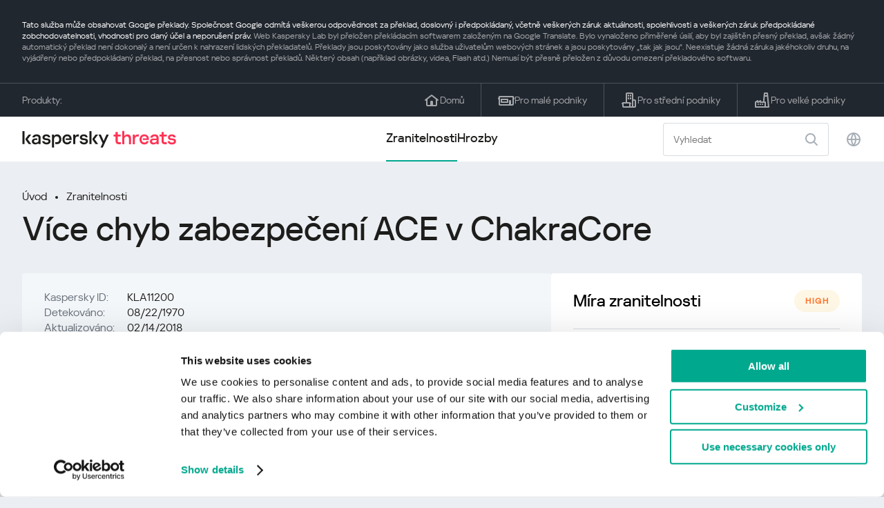

--- FILE ---
content_type: text/html; charset=UTF-8
request_url: https://threats.kaspersky.com/cz/vulnerability/KLA11200/
body_size: 8250
content:


<!DOCTYPE HTML>
<html lang="cs">
<head>
    <meta charset="UTF-8"/>
    <link rel="icon" type="image/svg+xml" href="https://threats.kaspersky.com/content/themes/kasthreat2/assets/frontend/images/favicon.ico">
    <link rel="stylesheet" crossorigin href="https://threats.kaspersky.com/content/themes/kasthreat2/assets/frontend/css/main.css">
    <link rel="stylesheet" crossorigin href="https://threats.kaspersky.com/content/themes/kasthreat2/assets/frontend/css/custom.css">
    <meta name="viewport" content="width=device-width, initial-scale=1.0"/>

    <title>Kaspersky Threats — KLA11200</title>

    <script type="module" crossorigin src="https://threats.kaspersky.com/content/themes/kasthreat2/assets/frontend/js/main.js"></script>

    <script type="module" crossorigin src="https://threats.kaspersky.com/content/themes/kasthreat2/assets/frontend/js/jquery-3.7.1.min.js"></script>
    <script type="module" crossorigin src="https://threats.kaspersky.com/content/themes/kasthreat2/assets/frontend/js/custom.js"></script>
    <script language="JavaScript" type="text/javascript" src="//media.kaspersky.com/tracking/omniture/s_code_single_suite.js"></script>
    
    <meta name='robots' content='max-image-preview:large' />
<link rel='stylesheet' id='redux-extendify-styles-css' href='https://threats.kaspersky.com/content/plugins/redux-framework/redux-core/assets/css/extendify-utilities.css' type='text/css' media='all' />
<link rel='stylesheet' id='ktn_style-css' href='https://threats.kaspersky.com/content/plugins/kav-threat-news/assets/css/style.css' type='text/css' media='all' />
<link rel="https://api.w.org/" href="https://threats.kaspersky.com/cz/wp-json/" /><link rel="canonical" href="https://threats.kaspersky.com/cz/vulnerability/KLA11200/" />
<link rel='shortlink' href='https://threats.kaspersky.com/cz/?p=7899' />
<link rel="alternate" type="application/json+oembed" href="https://threats.kaspersky.com/cz/wp-json/oembed/1.0/embed?url=https%3A%2F%2Fthreats.kaspersky.com%2Fcz%2Fvulnerability%2FKLA11200%2F" />
<link rel="alternate" type="text/xml+oembed" href="https://threats.kaspersky.com/cz/wp-json/oembed/1.0/embed?url=https%3A%2F%2Fthreats.kaspersky.com%2Fcz%2Fvulnerability%2FKLA11200%2F&#038;format=xml" />
<meta name="generator" content="Redux 4.4.1" />
    <!-- Google Tag Manager -->
    <script>
        (function(w,d,s,l,i){w[l]=w[l]||[];w[l].push({'gtm.start':
            new Date().getTime(),event:'gtm.js'});var f=d.getElementsByTagName(s)[0],
            j=d.createElement(s),dl=l!='dataLayer'?'&l='+l:'';j.async=true;j.src=
            '//www.googletagmanager.com/gtm.js?id='+i+dl;f.parentNode.insertBefore(j,f);
        })(window,document,'script','dataLayer','GTM-5CGZ3HG');
    </script>

<script>(function(w,d,s,l,i){w[l]=w[l]||[];w[l].push({'gtm.start': new Date().getTime(),event:'gtm.js'});var f=d.getElementsByTagName(s)[0], j=d.createElement(s),dl=l!='dataLayer'?'&l='+l:'';j.async=true;j.src= 'https://www.googletagmanager.com/gtm.js?id='+i+dl;f.parentNode.insertBefore(j,f); })(window,document,'script','dataLayer','GTM-WZ7LJ3');</script>
<!-- End Google Tag Manager -->
    <script>

    if (!window.kaspersky) {
        
        window.kaspersky = {};

        kaspersky.businessType = 'b2c';
        kaspersky.isStaging    = 0; 
        kaspersky.pageName     = 'Kaspersky Threats > Vulnerabilities > KLA11200';
        kaspersky.pageType     = 'special project';
        kaspersky.platformName = 'Micro Site';
        kaspersky.siteLocale   = 'cz';
    }

    
    window.ajax_url = 'https://threats.kaspersky.com/cz/wp-admin/admin-ajax.php';

    </script>
</head>
<body>

<!-- Google Tag Manager (noscript) -->
<noscript>
        <iframe src="//www.googletagmanager.com/ns.html?id=GTM-5CGZ3HG" height="0" width="0" style="display: none; visibility: hidden;"></iframe>
    </noscript>
<noscript><iframe src="https://www.googletagmanager.com/ns.html?id=GTM-WZ7LJ3" height="0" width="0" style="display:none;visibility:hidden"></iframe></noscript>
<!-- End Google Tag Manager (noscript) -->
<section class="stripe">
    
        <div class="stripe__auto-translate">
        <div class="container">
            Tato služba může obsahovat Google překlady. Společnost Google odmítá veškerou odpovědnost za překlad, doslovný i předpokládaný, včetně veškerých záruk aktuálnosti, spolehlivosti a veškerých záruk předpokládané zobchodovatelnosti, vhodnosti pro daný účel a neporušení práv.
<span>Web Kaspersky Lab byl přeložen překládacím softwarem založeným na Google Translate. Bylo vynaloženo přiměřené úsilí, aby byl zajištěn přesný překlad, avšak žádný automatický překlad není dokonalý a není určen k nahrazení lidských překladatelů. Překlady jsou poskytovány jako služba uživatelům webových stránek a jsou poskytovány „tak jak jsou“. Neexistuje žádná záruka jakéhokoliv druhu, na vyjádřený nebo předpokládaný překlad, na přesnost nebo správnost překladů. Některý obsah (například obrázky, videa, Flash atd.) Nemusí být přesně přeložen z důvodu omezení překladového softwaru.</span>        </div>
    </div>
    
    <div class="container">
        <div class="stripe__inner">
            <div class="stripe__title">Produkty:</div>
            <div class="stripe__list">
                <a href="https://www.kaspersky.cz?icid=cz_threatsheader_acq_ona_smm__onl_b2c_threats_prodmen_sm-team_______290d9190e378cbe6" class="stripe__item">
                    <i class="stripe__item-icon stripe__item-icon_home"></i>
                    <div class="stripe__item-text">Domů</div>
                </a>
                <a href="https://www.kaspersky.cz/small-office-security?icid=cz_threatsheader_acq_ona_smm__onl_b2c_threats_prodmen_sm-team_______290d9190e378cbe6" class="stripe__item">
                    <i class="stripe__item-icon stripe__item-icon_small-business"></i>
                    <div class="stripe__item-text">Pro malé podniky</div>
                </a>
                <a href="https://www.kaspersky.cz/small-to-medium-business-security?icid=cz_threatsheader_acq_ona_smm__onl_b2c_threats_prodmen_sm-team_______290d9190e378cbe6" class="stripe__item">
                    <i class="stripe__item-icon stripe__item-icon_medium-business"></i>
                    <div class="stripe__item-text">Pro střední podniky</div>
                </a>
                <a href="https://www.kaspersky.com/enterprise-security?icid=cz_threatsheader_acq_ona_smm__onl_b2c_threats_prodmen_sm-team_______290d9190e378cbe6" class="stripe__item">
                    <i class="stripe__item-icon stripe__item-icon_enterprize-business"></i>
                    <div class="stripe__item-text">Pro velké podniky</div>
                </a>
            </div>
        </div>
    </div>
</section>

<header class="header">
    <div class="container">
        <div class="header__inner">
            <div class="header__left">
                <a class="header__logo" href="/cz/" title="Home page"></a>
            </div>
            <div class="header__center">
                <div class="header__tabs">
                    <a href="/cz/vulnerability/" class="header__tab  active">Zranitelnosti</a>
                    <a href="/cz/threat/" class="header__tab ">Hrozby</a>
                </div>
            </div>
            <div class="header__right">
                <label class="field field_search">
                    <input id="search" type="text" class="field__input" placeholder="Vyhledat" value="">
                    <i class="field__icon field__icon_search"></i>
                </label>
                <button class="header__globe" data-lang></button>
                <button class="header__search" data-modal-open="search"></button>
                <button class="header__menu" data-modal-open="mobile-menu"></button>

                <div class="header__lang-menu" data-lang-menu>
                    <ul class="header__lang-list">
                        <li class="header__lang-item">
                            <a href="https://threats.kaspersky.com/en/vulnerability/KLA11200/" class="header__lang-link ">English</a>
                        </li>
                        <li class="header__lang-item">
                            <a href="https://threats.kaspersky.com/ru/vulnerability/KLA11200/" class="header__lang-link ">Русский</a>
                        </li>
                        <li class="header__lang-item">
                            <a href="https://threats.kaspersky.com/ja/vulnerability/KLA11200/" class="header__lang-link ">日本語</a>
                        </li>
                        <li class="header__lang-item">
                            <a href="https://threats.kaspersky.com/mx/vulnerability/KLA11200/" class="header__lang-link ">LatAm</a>
                        </li>
                        <li class="header__lang-item">
                            <a href="https://threats.kaspersky.com/tr/vulnerability/KLA11200/" class="header__lang-link ">Türk</a>
                        </li>
                        <li class="header__lang-item">
                            <a href="https://threats.kaspersky.com/br/vulnerability/KLA11200/" class="header__lang-link ">Brasileiro</a>
                        </li>
                        <li class="header__lang-item">
                            <a href="https://threats.kaspersky.com/fr/vulnerability/KLA11200/" class="header__lang-link ">Français</a>
                        </li>
                        <li class="header__lang-item">
                            <a href="https://threats.kaspersky.com/cz/vulnerability/KLA11200/" class="header__lang-link  active">Český</a>
                        </li>
                        <li class="header__lang-item">
                            <a href="https://threats.kaspersky.com/de/vulnerability/KLA11200/" class="header__lang-link ">Deutsch</a>
                        </li>
                    </ul>
                </div>
            </div>
        </div>
    </div>
</header>

                    <div class="page">            <div class="container">                <div class="page__header">                    <div class="crumbs">                        <div class="crumbs__list">                            <a href="https://threats.kaspersky.com/cz/">Úvod</a>                            <a href="https://threats.kaspersky.com/cz/vulnerability/">Zranitelnosti</a>                        </div>                    </div>                    <div class="section-header">                        <h1 class="title">Více chyb zabezpečení ACE v ChakraCore</h1>                    </div>                </div>                <div class="page__inner">                    <div class="page__body">                        <div class="content-header desktop">                            <div class="content-header__left">                                <div class="content-header__item">                                    <div class="content-header__name">Kaspersky ID:</div>                                    <div class="content-header__value">KLA11200</div>                                </div>                                <div class="content-header__item">                                    <div class="content-header__name">Detekováno:</div>                                    <div class="content-header__value">08/22/1970</div>                                </div>                                <div class="content-header__item">                                    <div class="content-header__name">Aktualizováno:</div>                                    <div class="content-header__value">02/14/2018</div>                                </div>                            </div>                        </div>                        <div class="page__content">                        <div class="content">                            <h2>Popis</h2>                            <p>V ChakraCore bylo nalezeno několik zranitelností poškození paměti. Využíváním těchto zranitelností mohou uživatelé se zlými úmysly provést libovolný kód. Tuto chybu zabezpečení lze vzdáleně využívat prostřednictvím speciálně vytvořených webových stránek.</p>
                            <h2>Oficiální doporučení</h2>                            <ul class="cols-3">                                                                    <li><p>			<a href="https://portal.msrc.microsoft.com/en-US/security-guidance/advisory/CVE-2018-0834">CVE-2018-0834</a></li>                                                                    <li><a href="https://portal.msrc.microsoft.com/en-US/security-guidance/advisory/CVE-2018-0835">CVE-2018-0835</a></li>                                                                    <li><a href="https://portal.msrc.microsoft.com/en-US/security-guidance/advisory/CVE-2018-0836">CVE-2018-0836</a></li>                                                                    <li><a href="https://portal.msrc.microsoft.com/en-US/security-guidance/advisory/CVE-2018-0837">CVE-2018-0837</a></li>                                                                    <li><a href="https://portal.msrc.microsoft.com/en-US/security-guidance/advisory/CVE-2018-0838">CVE-2018-0838</a></li>                                                                    <li><a href="https://portal.msrc.microsoft.com/en-US/security-guidance/advisory/CVE-2018-0840">CVE-2018-0840</a></li>                                                                    <li><a href="https://portal.msrc.microsoft.com/en-US/security-guidance/advisory/CVE-2018-0856">CVE-2018-0856</a></li>                                                                    <li><a href="https://portal.msrc.microsoft.com/en-US/security-guidance/advisory/CVE-2018-0857">CVE-2018-0857</a></li>                                                                    <li><a href="https://portal.msrc.microsoft.com/en-US/security-guidance/advisory/CVE-2018-0858">CVE-2018-0858</a></li>                                                                    <li><a href="https://portal.msrc.microsoft.com/en-US/security-guidance/advisory/CVE-2018-0859">CVE-2018-0859</a></li>                                                                    <li><a href="https://portal.msrc.microsoft.com/en-US/security-guidance/advisory/CVE-2018-0860">CVE-2018-0860</a></p>
</li>                                                                <!-- <li><a href="#">adv</a>                                     <div class="hint">                                        <div class="hint__icon"></div>                                        <div class="hint__content">cont</div>                                    </div>                                </li> -->                            </ul>                                                                                                                <h2>seznam CVE</h2>                            <ul class="cve">                                                                                            </ul>                                                            <h2>seznam KB</h2>                                <ul class="cols-4">                                                                    </ul>                                                        <h2>Zobrazit více</h2>                            <p>                                Zjistěte statistiky zranitelností šířících se ve vaší oblasti                                <a href="https://statistics.securelist.com/" target="_blank">statistics.securelist.com</a>                            </p>                            <div class="inaccuracy">                                <i class="inaccuracy__icon"></i>                                <div class="inaccuracy__text">                                    Našli jste v popisu této chyby zabezpečení nepřesnost? <span data-modal-open="inaccuracy" href="#">Dej nám vědět!</span>                                </div>                            </div>                        </div>                    </div>                </div>                <aside class="page__aside">                    <div class="content-header mobile">                        <div class="content-header__left">                            <div class="content-header__item">                                <div class="content-header__name">Kaspersky ID:</div>                                <div class="content-header__value">KLA11200</div>                            </div>                            <div class="content-header__item">                                <div class="content-header__name">Detekováno:</div>                                <div class="content-header__value">08/22/1970</div>                            </div>                            <div class="content-header__item">                                <div class="content-header__name">Aktualizováno:</div>                                <div class="content-header__value">02/14/2018</div>                            </div>                        </div>                    </div>                    <aside class="aside">                        <div class="aside__title aside__title_top">                            Míra zranitelnosti                            <div class="status high">high</div>                        </div>                        <div class="aside__block">                            <div class="aside__title">Řešení</div>                            <div class="solution-block">                                <div class="content">                                    <p>Nainstalujte potřebné aktualizace ze sekce KB, které jsou uvedeny v systému Windows Update (Windows Update je zpravidla přístupný z ovládacího panelu) </p>
                                </div>                            </div>                        </div>                                                <div class="aside__block">                            <div class="aside__title">Dopady</div>                            <div class="tags">                                                                                            </div>                        </div>                        <div class="aside__block">                            <div class="aside__title">Zasažené produkty</div>                            <div class="content">                                <ul>                                    <li>ChakraCore</li>
                                </ul>                            </div>                        </div>                    </aside>                </aside>            </div>        </div>    <link rel='stylesheet' id='whp6363tw-bs4.css-css' href='https://threats.kaspersky.com/content/plugins/wp-security-hardening/modules/inc/assets/css/tw-bs4.css' type='text/css' media='all' />
<link rel='stylesheet' id='whp8615font-awesome.min.css-css' href='https://threats.kaspersky.com/content/plugins/wp-security-hardening/modules/inc/fa/css/font-awesome.min.css' type='text/css' media='all' />
<link rel='stylesheet' id='whp8130front.css-css' href='https://threats.kaspersky.com/content/plugins/wp-security-hardening/modules/css/front.css' type='text/css' media='all' />


    <section class="covers">
        <div class="container">
            <div class="covers__list">
                                    <div class="covers__item covers__item_black">
                        <div
                            class="covers__image covers__image_desktop"
                            style="background-image: url('https://threats.kaspersky.com/content/uploads/sites/9/2024/04/NEXT_688x300.jpeg')"
                        ></div>
                        <div
                            class="covers__image covers__image_mobile"
                            style="background-image: url('https://threats.kaspersky.com/content/uploads/sites/9/2024/04/NEXT_688x300.jpeg')"
                        ></div>
                        <div class="covers__inner">
                            <div class="covers__title">Kaspersky Next</div>
                            <div class="covers__description">Let’s go Next: redefine your business’s cybersecurity                            </div>
                            <a target="_blank" href="https://www.kaspersky.cz/next?icid=cz_KNext_acq_ona_smm__onl_b2b_threats_ban_sm-team___knext____096a538a6c486a64">
                                <div class="btn btn_white">Zjistěte více</div>
                            </a>
                        </div>
                    </div>
                                                    <div class="covers__item covers__item_black">
                        <div
                            class="covers__image covers__image_desktop"
                            style="background-image: url('https://threats.kaspersky.com/content/uploads/sites/9/2024/04/DL_Threats_688x300.jpeg')"
                        ></div>
                        <div
                            class="covers__image covers__image_mobile"
                            style="background-image: url('https://threats.kaspersky.com/content/uploads/sites/9/2024/04/DL_Threats_358x360.jpeg')"
                        ></div>
                        <div class="covers__inner">
                            <div class="covers__title">Kaspersky Premium</div>
                            <div class="covers__description">                            </div>
                            <a target="_blank" href="https://www.kaspersky.cz/premium?icid=cz_threats_acq_ona_smm__onl_b2c_threats_ban____kprem____e3ffd87d849b92d9">
                                <div class="btn btn_white">Zjistěte více</div>
                            </a>
                        </div>
                    </div>
                            </div>
        </div>
    </section>

    <section class="related-articles">
        <div class="container">
            <div class="section-header">
                <div class="title">Related articles</div>
            </div>
            <div class="related-articles__inner">
                
<div class="related-articles__item">
    <div class="related-articles__img" style="background-image: url(https://media.kasperskycontenthub.com/wp-content/uploads/sites/43/2025/12/24125431/SL-HoneyMyte-featured-02-150x150.png)"></div>
    <div class="related-articles__content">
        <div class="related-articles__info">
            <div class="related-articles__date">29 December 2025</div>
            <div class="related-articles__category">Securelist</div>
        </div>
        <div class="related-articles__title">
            <a href="https://securelist.com/honeymyte-kernel-mode-rootkit/118590/?utm_source=threats.kaspersky.com&utm_medium=blog&utm_campaign=news_block" target="_blank">The HoneyMyte APT evolves with a kernel-mode rootkit and a ToneShell backdoor</a>
        </div>
    </div>
</div>

<div class="related-articles__item">
    <div class="related-articles__img" style="background-image: url(https://media.kasperskycontenthub.com/wp-content/uploads/sites/43/2025/12/25095356/SL-industrial-threats-q3-2025-featured-scaled-1-150x150.jpg)"></div>
    <div class="related-articles__content">
        <div class="related-articles__info">
            <div class="related-articles__date">25 December 2025</div>
            <div class="related-articles__category">Securelist</div>
        </div>
        <div class="related-articles__title">
            <a href="https://securelist.com/industrial-threat-report-q3-2025/118602/?utm_source=threats.kaspersky.com&utm_medium=blog&utm_campaign=news_block" target="_blank">Threat landscape for industrial automation systems in Q3 2025</a>
        </div>
    </div>
</div>

<div class="related-articles__item">
    <div class="related-articles__img" style="background-image: url(https://media.kasperskycontenthub.com/wp-content/uploads/sites/43/2025/12/23141224/evasive-panda-featured-image-150x150.jpg)"></div>
    <div class="related-articles__content">
        <div class="related-articles__info">
            <div class="related-articles__date">24 December 2025</div>
            <div class="related-articles__category">Securelist</div>
        </div>
        <div class="related-articles__title">
            <a href="https://securelist.com/evasive-panda-apt/118576/?utm_source=threats.kaspersky.com&utm_medium=blog&utm_campaign=news_block" target="_blank">Evasive Panda APT poisons DNS requests to deliver MgBot</a>
        </div>
    </div>
</div>

<div class="related-articles__item">
    <div class="related-articles__img" style="background-image: url(https://media.kasperskycontenthub.com/wp-content/uploads/sites/43/2025/12/23081950/SL-SIEM-effectiveness-assessment-featured-150x150.jpg)"></div>
    <div class="related-articles__content">
        <div class="related-articles__info">
            <div class="related-articles__date">23 December 2025</div>
            <div class="related-articles__category">Securelist</div>
        </div>
        <div class="related-articles__title">
            <a href="https://securelist.com/siem-effectiveness-assessment/118560/?utm_source=threats.kaspersky.com&utm_medium=blog&utm_campaign=news_block" target="_blank">Assessing SIEM effectiveness</a>
        </div>
    </div>
</div>

<div class="related-articles__item">
    <div class="related-articles__img" style="background-image: url(https://media.kasperskycontenthub.com/wp-content/uploads/sites/43/2025/12/23073836/SL-Webrat-featured-150x150.jpg)"></div>
    <div class="related-articles__content">
        <div class="related-articles__info">
            <div class="related-articles__date">23 December 2025</div>
            <div class="related-articles__category">Securelist</div>
        </div>
        <div class="related-articles__title">
            <a href="https://securelist.com/webrat-distributed-via-github/118555/?utm_source=threats.kaspersky.com&utm_medium=blog&utm_campaign=news_block" target="_blank">From cheats to exploits: Webrat spreading via GitHub</a>
        </div>
    </div>
</div>

<div class="related-articles__item">
    <div class="related-articles__img" style="background-image: url(https://media.kasperskycontenthub.com/wp-content/uploads/sites/43/2025/12/19081742/cloud-atlas-h1-2025-featured-image-150x150.jpg)"></div>
    <div class="related-articles__content">
        <div class="related-articles__info">
            <div class="related-articles__date">19 December 2025</div>
            <div class="related-articles__category">Securelist</div>
        </div>
        <div class="related-articles__title">
            <a href="https://securelist.com/cloud-atlas-h1-2025-campaign/118517/?utm_source=threats.kaspersky.com&utm_medium=blog&utm_campaign=news_block" target="_blank">Cloud Atlas activity in the first half of 2025: what changed</a>
        </div>
    </div>
</div>
                
            </div>
        </div>
    </section>

    <div class="modal-search" data-modal="search">
        <div class="modal-search__overlay"></div>
        <div class="modal-search__inner">
            <label class="field field_page-search">
                <input type="text" class="field__input" placeholder="Search" value="">
                <i class="field__icon field__icon_search"></i>
            </label>
            <button class="modal-search__close" data-modal-close></button>
        </div>
    </div>
</div>

<footer class="footer">
    <div class="container">
        <div class="footer__inner">
            <div class="section-header">
                <div class="title">Produkty</div>
            </div>
            <div class="footer-solutions">
                
                <div class="footer-solutions__item" onclick="window.open('https://www.kaspersky.cz?icid=cz_threatsheader_acq_ona_smm__onl_b2c_threats_prodmen_sm-team_______290d9190e378cbe6')">
                    <div class="footer-solutions__content">
                        <div class="footer-solutions__title">Domů</div>
                        <div class="footer-solutions__description">Pro váš domov</div>
                    </div>
                    <i class="footer-solutions__icon footer-solutions__icon_home"></i>
                </div>

                
                <div class="footer-solutions__item" onclick="window.open('https://www.kaspersky.cz/small-office-security?icid=cz_threatsheader_acq_ona_smm__onl_b2c_threats_prodmen_sm-team_______290d9190e378cbe6')">
                    <div class="footer-solutions__content">
                        <div class="footer-solutions__title">Pro malé podniky</div>
                        <div class="footer-solutions__description">1-50 zaměstnanců</div>
                    </div>
                    <i class="footer-solutions__icon footer-solutions__icon_small-business"></i>
                </div>
                
                <div class="footer-solutions__item" onclick="window.open('https://www.kaspersky.cz/small-to-medium-business-security?icid=cz_threatsheader_acq_ona_smm__onl_b2c_threats_prodmen_sm-team_______290d9190e378cbe6')">
                    <div class="footer-solutions__content">
                        <div class="footer-solutions__title">Pro střední podniky</div>
                        <div class="footer-solutions__description">51-999 zaměstnanců</div>
                    </div>
                    <i class="footer-solutions__icon footer-solutions__icon_medium-business"></i>
                </div>
                
                <div class="footer-solutions__item" onclick="window.open('https://www.kaspersky.com/enterprise-security?icid=cz_threatsheader_acq_ona_smm__onl_b2c_threats_prodmen_sm-team_______290d9190e378cbe6')">
                    <div class="footer-solutions__content">
                        <div class="footer-solutions__title">Pro velké podniky</div>
                        <div class="footer-solutions__description">1000+ zaměstnanců</div>
                    </div>
                    <i class="footer-solutions__icon footer-solutions__icon_enterprize-business"></i>
                </div>
            </div>
            
            <div class="lets-us-know">
                <div class="lets-us-know__content" data-modal-open="found-threat">
                    <i class="lets-us-know__icon"></i>
                    <div class="lets-us-know__text">
                        Našli jste novou hrozbu nebo zranitelnost?                    </div>
                </div>
                <div class="btn" data-modal-open="found-threat">Dej nám vědět!</div>
            </div>
            
            <div class="footer__bottom">
                <div class="footer__copy">©2026 AO&nbsp;Kaspersky&nbsp;Lab</div>
                <nav class="footer__links">
                    <a href="https://www.kaspersky.cz/web-privacy-policy?icid=cz_threats_acq_ona_smm__onl_b2c_threats_footer_sm-team_______c6ecddafe2c2c950" class="footer__link" target="_blank">Ochrana soukromí</a>
                                            <a class="footer__link" href="javascript: void(0);" onclick="javascript: Cookiebot.renew()" xmlns="http://www.w3.org/1999/xhtml">Cookies</a>
                                        <!-- <a href="/#" class="footer__link">Anti-Corruption Policy</a>
                    <a href="/#" class="footer__link">License Agreement B2C</a>
                    <a href="/#" class="footer__link">License Agreement B2B</a> -->
                </nav>
            </div>
        </div>
    </div>
</footer>

<section class="modal" data-modal="inaccuracy">
    <div class="modal__wrap">
        <div class="modal__overlay"></div>
        <div class="modal__inner">
                <form action="/url" data-form class="modal__form">
                    <div class="modal__title">Našli jste v popisu této chyby zabezpečení nepřesnost?</div>
                    <!-- <textarea
                        name="message"
                        cols="30"
                        rows="5"
                        class="modal__textarea"
                        placeholder="Your message"
                    ></textarea>
                    <div class="modal__capture" style="background: #eee; width: 300px; height: 76px">
                        capture
                    </div>
                    <button class="btn">Send message</button> -->
                    <div class="modal__text">
                        Pokud jste našli novou hrozbu nebo zranitelnost, dejte nám prosím vědět e-mailem:                        <br>
                        <a href="mailto:newvirus@kaspersky.com">newvirus@kaspersky.com</a>
                    </div>
                    <button class="btn" data-modal-close>To je jasné</button>
                </form>
            
                <i class="modal__close" data-modal-close></i>
        </div>
    </div>
</section>

<section class="modal" data-modal="found-threat">
    <div class="modal__wrap">
        <div class="modal__overlay"></div>
        <div class="modal__inner">
                <div class="modal__title">Našli jste novou hrozbu nebo zranitelnost?</div>
                <div class="modal__text">
                    Pokud jste našli novou hrozbu nebo zranitelnost, dejte nám prosím vědět e-mailem:                    <br>
                    <a href="mailto:newvirus@kaspersky.com">newvirus@kaspersky.com</a>
                </div>
                <button class="btn btn-close" data-modal-close>To je jasné</button>
            
                <i class="modal__close" data-modal-close></i>
        </div>
    </div>
</section>

<section class="modal" data-modal="mobile-menu">
    <div class="modal__wrap">
        <div class="modal__overlay"></div>
        <div class="modal__inner">
                <nav class="menu">
                    <div class="menu__list">
                        <a href="https://threats.kaspersky.com/cz/vulnerability/" class="menu__item">Zranitelnosti</a>
                        <a href="https://threats.kaspersky.com/cz/vendor/" class="menu__item">Vývojáři</a>
                        <a href="https://threats.kaspersky.com/cz/product/" class="menu__item">Produkty</a>
                        <a href="https://threats.kaspersky.com/cz/threat/" class="menu__item">Hrozby</a>
                    </div>
                </nav>
                
                <button class="lang" data-modal-close="mobile-menu" data-modal-open="mobile-lang">
                    <i class="lang__icon"></i>
                    <span class="lang__text">Eng</span>
                </button>
                
                <div class="modal-bottom">
                    <div class="modal-bottom__title">Produkty</div>
                    <div class="modal-bottom__list">
                        <a href="https://www.kaspersky.cz?icid=cz_threatsheader_acq_ona_smm__onl_b2c_threats_prodmen_sm-team_______290d9190e378cbe6" class="modal-bottom__item">
                            <i class="modal-bottom__item-icon modal-bottom__item-icon_home"></i>
                            <div class="modal-bottom__item-text">Domů</div>
                        </a>
                        <a href="https://www.kaspersky.cz/small-office-security?icid=cz_threatsheader_acq_ona_smm__onl_b2c_threats_prodmen_sm-team_______290d9190e378cbe6" class="modal-bottom__item">
                            <i class="modal-bottom__item-icon modal-bottom__item-icon_small-business"></i>
                            <div class="modal-bottom__item-text">Pro malé podniky</span></div>
                        </a>
                        <a href="https://www.kaspersky.cz/small-to-medium-business-security?icid=cz_threatsheader_acq_ona_smm__onl_b2c_threats_prodmen_sm-team_______290d9190e378cbe6" class="modal-bottom__item">
                            <i class="modal-bottom__item-icon modal-bottom__item-icon_medium-business"></i>
                            <div class="modal-bottom__item-text">Pro střední podniky</div>
                        </a>
                        <a href="https://www.kaspersky.com/enterprise-security?icid=cz_threatsheader_acq_ona_smm__onl_b2c_threats_prodmen_sm-team_______290d9190e378cbe6" class="modal-bottom__item">
                            <i class="modal-bottom__item-icon modal-bottom__item-icon_enterprize-business"></i>
                            <div class="modal-bottom__item-text">Pro velké podniky</div>
                        </a>
                    </div>
                </div>
            
                <i class="modal__close" data-modal-close></i>
        </div>
    </div>
</section>

<section class="modal" data-modal="mobile-lang">
    <div class="modal__wrap">
        <div class="modal__overlay"></div>
        <div class="modal__inner">
                <div class="modal__back" data-modal-close="mobile-lang" data-modal-open="mobile-menu">
                    <i class="modal__back-icon"></i>
                    <div class="modal__back-text">Select language</div>
                </div>
                <nav class="menu">
                    <div class="menu__list">
                        <a href="https://threats.kaspersky.com/en/vulnerability/KLA11200/" class="menu__item ">English</a>
                            <a href="https://threats.kaspersky.com/ru/vulnerability/KLA11200/" class="menu__item ">Русский</a>
                            <a href="https://threats.kaspersky.com/ja/vulnerability/KLA11200/" class="menu__item ">日本語</a>
                            <a href="https://threats.kaspersky.com/mx/vulnerability/KLA11200/" class="menu__item ">LatAm</a>
                            <a href="https://threats.kaspersky.com/tr/vulnerability/KLA11200/" class="menu__item ">Türk</a>
                            <a href="https://threats.kaspersky.com/br/vulnerability/KLA11200/" class="menu__item ">Brasileiro</a>
                            <a href="https://threats.kaspersky.com/fr/vulnerability/KLA11200/" class="menu__item ">Français</a>
                            <a href="https://threats.kaspersky.com/cz/vulnerability/KLA11200/" class="menu__item  active">Český</a>
                            <a href="https://threats.kaspersky.com/de/vulnerability/KLA11200/" class="menu__item ">Deutsch</a>
                    </div>
                </nav>

            
            
        </div>
    </div>
</section>

<section class="modal" data-modal="mobile-filters">
    <div class="modal__wrap">
        <div class="modal__overlay"></div>
        <div class="modal__inner">
                <div class="filters">
                    <!-- <div class="filters__title">Severity level</div>
                    <div class="filters__list">
                        <div class="filters__item">
                            Critical
                            <label class="checkbox ">
                                <input type="checkbox" class="checkbox__input" >
                                <span class="checkbox__box"></span>
                            </label>
                        </div>
                        <div class="filters__item">
                            High
                            <label class="checkbox ">
                                <input type="checkbox" class="checkbox__input" checked>
                                <span class="checkbox__box"></span>
                            </label>
                        </div>
                        <div class="filters__item">
                            Warning
                            <label class="checkbox error">
                                <input type="checkbox" class="checkbox__input" >
                                <span class="checkbox__box"></span>
                            </label>
                        </div>
                    </div> -->
                    <div class="filters__title">Sorting</div>

                    
                    
                        <div class="filters__list">
                                                    <div class="filters__item">
                                Kaspersky ID                                <div class="sort-list">
                                    <button class="sort sort_asc" filter-data='title ASC'></button>
                                    <button class="sort sort_desk" filter-data='title DESC'></button>
                                </div>
                            </div>
                                                    <div class="filters__item">
                                Zranitelnost                                <div class="sort-list">
                                    <button class="sort sort_asc" filter-data='description ASC'></button>
                                    <button class="sort sort_desk" filter-data='description DESC'></button>
                                </div>
                            </div>
                                                    <div class="filters__item">
                                Detect date                                <div class="sort-list">
                                    <button class="sort sort_asc" filter-data='date ASC'></button>
                                    <button class="sort sort_desk" filter-data='date DESC'></button>
                                </div>
                            </div>
                                                    <div class="filters__item">
                                Míra zranitelnosti                                <div class="sort-list">
                                    <button class="sort sort_asc" filter-data='severity ASC'></button>
                                    <button class="sort sort_desk" filter-data='severity DESC'></button>
                                </div>
                            </div>
                                                </div>

                                    </div>

                <button class="btn btn-confirm">Confirm</button>
                <i class="modal__close"></i>
                <!-- <button class="btn btn-confirm" data-modal-open="filters-save">Confirm</button> -->
                <!--<section class="modal__error">You must select at least one severity level</section>-->
                <!-- <i class="modal__close" data-modal-close></i> -->

        </div>
    </div>
</section>

<div class="filters-save" data-modal="filters-save">
    <div class="filters-save__overlay"></div>
    <div class="filters-save__close" data-modal-close></div>
    <div class="filters-save__inner">
        <div class="filters-save__text">Confirm changes?</div>
        <div class="filters-save__bottom">
            <button class="btn btn-yes">Yes</button>
            <button class="btn btn_grey btn-no">No</button>
        </div>
    </div>
</div>
<div class="toast" data-toast>
    <div class="toast__inner">
        <i class="toast__icon"></i>
        <div class="toast__text">Your message has been sent successfully.</div>
    </div>
</div>

</body>
</html>

